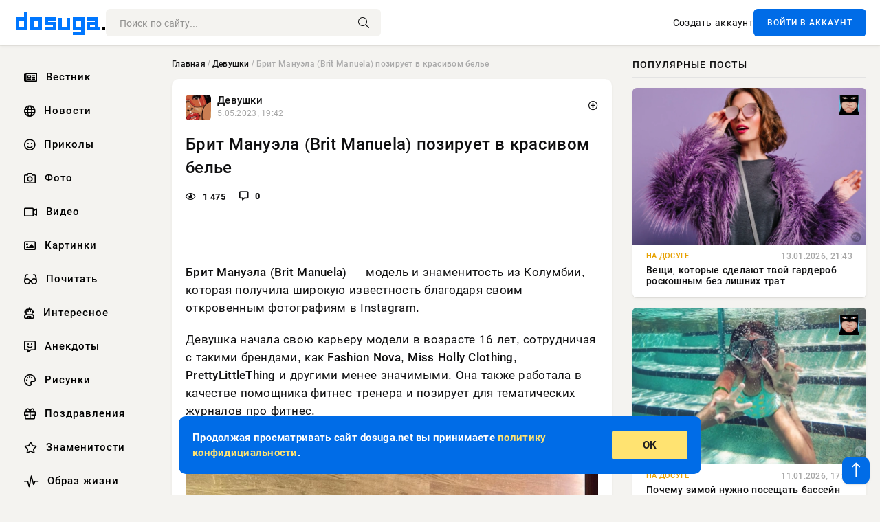

--- FILE ---
content_type: text/html; charset=utf-8
request_url: https://dosuga.net/devushki/51292-brit-manuela.html
body_size: 12330
content:
<!DOCTYPE html>
<html lang="ru">
<head>
      <title>Брит Мануэла (Brit Manuela) позирует в красивом белье</title>
<meta charset="utf-8">
<meta name="description" content="Брит Мануэла (Brit Manuela) — модель и знаменитость из Колумбии, которая получила широкую известность благодаря своим откровенным фотографиям в Instagram. Девушка начала свою карьеру модели в возрасте 16 лет, сотрудничая с такими брендами, как Fashion Nova, Miss Holly Clothing, PrettyLittleThing.">
<meta name="keywords" content="Брит Мануэла, Brit Manuela">
<link rel="canonical" href="https://dosuga.net/devushki/51292-brit-manuela.html">
<link rel="alternate" type="application/rss+xml" title="Dosuga.net — Сайт Хорошего Настроения RSS" href="https://dosuga.net/rss.xml">
<link rel="preconnect" href="https://dosuga.net/" fetchpriority="high">
<meta property="twitter:title" content="Брит Мануэла (Brit Manuela) позирует в красивом белье">
<meta property="twitter:url" content="https://dosuga.net/devushki/51292-brit-manuela.html">
<meta property="twitter:card" content="summary_large_image">
<meta property="twitter:image" content="https://dosuga.net/uploads/posts/2023-05/britnanuela1.webp">
<meta property="twitter:description" content="Брит Мануэла (Brit Manuela) — модель и знаменитость из Колумбии, которая получила широкую известность благодаря своим откровенным фотографиям в Instagram. Девушка начала свою карьеру модели в возрасте 16 лет, сотрудничая с такими брендами, как Fashion Nova, Miss Holly Clothing, PrettyLittleThing и">
<meta property="og:type" content="article">
<meta property="og:site_name" content="Dosuga.net — Сайт Хорошего Настроения">
<meta property="og:title" content="Брит Мануэла (Brit Manuela) позирует в красивом белье">
<meta property="og:url" content="https://dosuga.net/devushki/51292-brit-manuela.html">
<meta property="og:image" content="https://dosuga.net/uploads/posts/2023-05/britnanuela1.webp">
<meta property="og:description" content="Брит Мануэла (Brit Manuela) — модель и знаменитость из Колумбии, которая получила широкую известность благодаря своим откровенным фотографиям в Instagram. Девушка начала свою карьеру модели в возрасте 16 лет, сотрудничая с такими брендами, как Fashion Nova, Miss Holly Clothing, PrettyLittleThing и">

<script src="/engine/classes/min/index.php?g=general&amp;v=bfnqh"></script>
<script src="/engine/classes/min/index.php?f=engine/classes/js/jqueryui.js,engine/classes/js/dle_js.js,engine/classes/fancybox/fancybox.js&amp;v=bfnqh" defer></script>
<script type="application/ld+json">{"@context":"https://schema.org","@graph":[{"@type":"NewsArticle","@context":"https://schema.org/","publisher":{"@type":"Organization","name":"Новости » Dosuga.NET","logo":{"@type":"ImageObject","url":"https://dosuga.net/templates/Default/favicons/favicon-32x32.png"}},"name":"Брит Мануэла (Brit Manuela) позирует в красивом белье","headline":"Брит Мануэла (Brit Manuela) позирует в красивом белье","mainEntityOfPage":{"@type":"WebPage","@id":"https://dosuga.net/devushki/51292-brit-manuela.html"},"datePublished":"2023-05-05T19:42:41+03:00","dateModified":"2023-05-05T19:42:41+03:00","author":{"@type":"Person","name":"dosuga","url":"https://dosuga.net/user/dosuga/"},"image":["https://dosuga.net/uploads/posts/2023-05/britnanuela1.webp","https://dosuga.net/uploads/posts/2023-05/britnanuela2.webp","https://dosuga.net/uploads/posts/2023-05/britnanuela3.webp","https://dosuga.net/uploads/posts/2023-05/britnanuela4.webp","https://dosuga.net/uploads/posts/2023-05/britnanuela5.webp","https://dosuga.net/uploads/posts/2023-05/britnanuela6.webp","https://dosuga.net/uploads/posts/2023-05/britnanuela7.webp","https://dosuga.net/uploads/posts/2023-05/britnanuela8.webp","https://dosuga.net/uploads/posts/2023-05/britnanuela9.webp","https://dosuga.net/uploads/posts/2023-05/compress_20230505_194224_4574.jpg"],"description":"Брит Мануэла (Brit Manuela) — модель и знаменитость из Колумбии, которая получила широкую известность благодаря своим откровенным фотографиям в Instagram. Девушка начала свою карьеру модели в возрасте 16 лет, сотрудничая с такими брендами, как Fashion Nova, Miss Holly Clothing, PrettyLittleThing и"},{"@type":"BreadcrumbList","@context":"https://schema.org/","itemListElement":[{"@type":"ListItem","position":1,"item":{"@id":"https://dosuga.net/","name":"Главная"}},{"@type":"ListItem","position":2,"item":{"@id":"https://dosuga.net/devushki/","name":"Девушки"}},{"@type":"ListItem","position":3,"item":{"@id":"https://dosuga.net/devushki/51292-brit-manuela.html","name":"Брит Мануэла (Brit Manuela) позирует в красивом белье"}}]}]}</script> 
      <meta name="viewport" content="width=device-width, initial-scale=1.0" />
      <meta name="msapplication-TileColor" content="#0077ff">   
      <meta name="theme-color" content="#0077ff"> 
      <link rel="preload" href="/templates/Default/css/common.css" as="style">
      <link rel="preload" href="/templates/Default/css/styles.css" as="style">
      <link rel="preload" href="/templates/Default/css/engine.css" as="style">
      <link rel="preload" href="/templates/Default/css/fontawesome.css" as="style">
      <link rel="preload" href="/templates/Default/webfonts/manrope-400.woff2" as="font" type="font/woff2" crossorigin>
      <link rel="preload" href="/templates/Default/webfonts/manrope-600.woff2" as="font" type="font/woff2" crossorigin>
      <link rel="preload" href="/templates/Default/webfonts/manrope-700.woff2" as="font" type="font/woff2" crossorigin>
      <link rel="preload" href="/templates/Default/webfonts/fa-light-300.woff2" as="font" type="font/woff2" crossorigin>
      <link href="/templates/Default/css/common.css" type="text/css" rel="stylesheet" />
      <link href="/templates/Default/css/styles.css" type="text/css" rel="stylesheet" />
      <link href="/templates/Default/css/engine.css" type="text/css" rel="stylesheet" /> 
      <link href="/templates/Default/css/fontawesome.css" type="text/css" rel="stylesheet" />
      <link rel="icon" href="/templates/Default/favicons/favicon.ico">
      <link rel="apple-touch-icon" sizes="180x180" href="/templates/Default/favicons/apple-touch-icon.png">
      <link rel="icon" type="image/png" sizes="32x32" href="/templates/Default/favicons/favicon-32x32.png">
      <link rel="icon" type="image/png" sizes="16x16" href="/templates/Default/favicons/favicon-16x16.png">
      <link rel="manifest" href="/site.webmanifest">
      <link rel="mask-icon" href="/templates/Default/favicons/safari-pinned-tab.svg" color="#0077ff">
      	<!-- Yandex.RTB -->
	<script>window.yaContextCb=window.yaContextCb||[]</script>
	<script src="https://yandex.ru/ads/system/context.js" async></script>
   </head>
   <body>
      <div class="wrapper">
         <div class="wrapper-container wrapper-main">

            <header class="header d-flex ai-center vw100">
               <a href="/" class="logo" title="Dosuga.net — Сайт Хорошего Настроения"><img src="/templates/Default/dleimages/logo.png" alt="Dosuga.net — Сайт Хорошего Настроения"></a>
               <div class="header__search search-block flex-grow-1">
                  <form id="quicksearch" method="post">
                     <input type="hidden" name="do" value="search">
                     <input type="hidden" name="subaction" value="search">
                     <input class="search-block__input" id="story" name="story" placeholder="Поиск по сайту..." type="text" autocomplete="off">
                     <button class="search-block__btn" type="submit"><span class="fal fa-search"></span></button>
                  </form>
               </div>
               

               
               <a href="/?do=register" class="header__link">Создать аккаунт</a>
               <button class="header__btn-login js-show-login">ВОЙТИ В АККАУНТ</button>
               

               <button class="header__btn-menu d-none js-show-mobile-menu"><span class="fal fa-bars"></span></button>
            </header>

            <div class="content">
               <div class="cols">

                  <!-- MENU START -->
                     <aside class="col-side">
                        <ul class="side-nav js-this-in-mobile-menu">   
                           <li><a href="/vestnik/"><i class="far fa-newspaper"></i> Вестник</a></li>
                           <li><a href="/news/"><i class="far fa-globe"></i> Новости</a></li>
                           <li><a href="/prikol/"><i class="far fa-smile"></i> Приколы</a></li>
                           <li><a href="/foto/"><i class="far fa-camera"></i> Фото</a></li>   
                           <li><a href="/video/"><i class="far fa-video"></i> Видео</a></li>  
                           <li><a href="/kartinki/"><i class="far fa-image"></i> Картинки</a></li>
                           <li><a href="/pochitat/"><i class="far fa-glasses-alt"></i> Почитать</a></li>                             
                           <li><a href="/interesnoe/"><i class="far fa-user-robot"></i> Интересное</a></li> 
                           <li><a href="/anekdoty/"><i class="far fa-comment-alt-smile"></i> Анекдоты</a></li>    
                           <li><a href="/risunki/"><i class="far fa-palette"></i> Рисунки</a></li> 
                           <li><a href="/pozdrav/"><i class="far fa-gift"></i> Поздравления</a></li>    
                           <li><a href="/znamenitosti/"><i class="far fa-star"></i> Знаменитости</a></li>   
                           <li><a href="/obraz-zhizni/"><i class="far fa-heart-rate"></i> Образ жизни</a></li>                          
                           <li><a href="/devushki/"><i class="far fa-venus"></i> Девушки</a></li> 
                           <li><a itemprop="url" href="/index.php?do=lastcomments"><i class="far fa-comment"></i> Эфир</a></li>   
                        </ul> 
                     </aside>
                  <!-- MENU END -->
                  
                  <main class="col-main">
                    
                         
                        <div class="speedbar"><div class="over"><a href="https://dosuga.net/">Главная</a> / <a href="https://dosuga.net/devushki/">Девушки</a> / Брит Мануэла (Brit Manuela) позирует в красивом белье</div></div>
                        

                     <div class="content-block d-grid" id="content-block">
                        

                        
                        <div class="short">
	<div class="info-block">
	   <div class="info-body">
		  <a href="https://dosuga.net/devushki/" class="info-img" title="Девушки"><img src="/uploads/icons/1663799617.webp" alt="Девушки"></a>
		  <div class="info-title"><a href="https://dosuga.net/devushki/" class="author_name">Девушки</a></div>
		  <div class="info-meta">
			 <time datetime="5.05.2023, 19:42" class="ago" title="5.05.2023, 19:42">5.05.2023, 19:42</time>
			 
		  </div>
	   </div>
        <div class="dosuga-post-head-mark">    
            <a href="#" class="js-show-login" title="Сохранить"><i class="far fa-plus-circle"></i></a>
                    
		</div> 
	</div>
	<div class="yz_short_body">
	   <h1 class="dn-short-t">Брит Мануэла (Brit Manuela) позирует в красивом белье</h1>
	   <div class="content_top_met">
	   	  <div class="f_eye"><i class="far fa-eye"></i> 1 475</div>
		  <a id="dle-comm-link" href="#comment">
			 <div class="f_link"><i class="far fa-comment-alt"></i> 0</div>
		  </a>
		  <div class="f_info">
		  </div>
	   </div>
	   <div class="page__text full-text clearfix">
	   	  <div style="margin-bottom: 20px">
		 	 <!-- Yandex.RTB R-A-3039656-1 -->
<div id="yandex_rtb_R-A-3039656-1"></div>
<script>
window.yaContextCb.push(()=>{
	Ya.Context.AdvManager.render({
		"blockId": "R-A-3039656-1",
		"renderTo": "yandex_rtb_R-A-3039656-1"
	})
})
</script>
<br />
<!-- Yandex.RTB R-A-3039656-2 -->
<div id="yandex_rtb_R-A-3039656-2"></div>
<script>
window.yaContextCb.push(()=>{
	Ya.Context.AdvManager.render({
		"blockId": "R-A-3039656-2",
		"renderTo": "yandex_rtb_R-A-3039656-2"
	})
})
</script>
<br />
<!-- Yandex.RTB R-A-3039656-3 -->
<div id="yandex_rtb_R-A-3039656-3"></div>
<script>
window.yaContextCb.push(()=>{
	Ya.Context.AdvManager.render({
		"blockId": "R-A-3039656-3",
		"renderTo": "yandex_rtb_R-A-3039656-3"
	})
})
</script>
		  </div>
		  <p><b>Брит Мануэла (Brit Manuela)</b> — модель и знаменитость из Колумбии, которая получила широкую известность благодаря своим откровенным фотографиям в Instagram. </p><p>Девушка начала свою карьеру модели в возрасте 16 лет, сотрудничая с такими брендами, как <b>Fashion Nova, Miss Holly Clothing, PrettyLittleThing</b> и другими менее значимыми. Она также работала в качестве помощника фитнес-тренера и позирует для тематических журналов про фитнес.</p><p><a class="highslide" href="https://dosuga.net/uploads/posts/2023-05/britnanuela1.webp" target="_blank"><img src="/uploads/posts/2023-05/medium/britnanuela1.webp" alt="Брит Мануэла (Brit Manuela)" class="fr-dib"></a></p><p><a class="highslide" href="https://dosuga.net/uploads/posts/2023-05/britnanuela2.webp" target="_blank"><img src="/uploads/posts/2023-05/medium/britnanuela2.webp" alt="Брит Мануэла (Brit Manuela)" class="fr-dib"></a></p><p><a class="highslide" href="https://dosuga.net/uploads/posts/2023-05/britnanuela3.webp" target="_blank"><img src="/uploads/posts/2023-05/medium/britnanuela3.webp" alt="Брит Мануэла (Brit Manuela)" class="fr-dib"></a></p><p><a class="highslide" href="https://dosuga.net/uploads/posts/2023-05/britnanuela4.webp" target="_blank"><img src="/uploads/posts/2023-05/medium/britnanuela4.webp" alt="Брит Мануэла (Brit Manuela)" class="fr-dib"></a></p><p><a class="highslide" href="https://dosuga.net/uploads/posts/2023-05/britnanuela5.webp" target="_blank"><img src="/uploads/posts/2023-05/medium/britnanuela5.webp" alt="Брит Мануэла (Brit Manuela)" class="fr-dib"></a></p><p><a class="highslide" href="https://dosuga.net/uploads/posts/2023-05/britnanuela6.webp" target="_blank"><img src="/uploads/posts/2023-05/medium/britnanuela6.webp" alt="Брит Мануэла (Brit Manuela)" class="fr-dib"></a></p><p><a class="highslide" href="https://dosuga.net/uploads/posts/2023-05/britnanuela7.webp" target="_blank"><img src="/uploads/posts/2023-05/medium/britnanuela7.webp" alt="Брит Мануэла (Brit Manuela)" class="fr-dib"></a></p><p><a class="highslide" href="https://dosuga.net/uploads/posts/2023-05/britnanuela8.webp" target="_blank"><img src="/uploads/posts/2023-05/medium/britnanuela8.webp" alt="Брит Мануэла (Brit Manuela)" class="fr-dib"></a></p><p><a class="highslide" href="https://dosuga.net/uploads/posts/2023-05/britnanuela9.webp" target="_blank"><img src="/uploads/posts/2023-05/medium/britnanuela9.webp" alt="Брит Мануэла (Brit Manuela)" class="fr-dib"></a></p><p>Ну как вам?</p>
		  <div style="margin-top: 20px">
		  	<!-- Yandex.RTB R-A-3039656-7 -->
<div id="yandex_rtb_R-A-3039656-7"></div>
<script>
window.yaContextCb.push(()=>{
	Ya.Context.AdvManager.render({
		"blockId": "R-A-3039656-7",
		"renderTo": "yandex_rtb_R-A-3039656-7"
	})
})
</script>
<br />
<!-- Yandex.RTB R-A-3039656-8 -->
<div id="yandex_rtb_R-A-3039656-8"></div>
<script>
window.yaContextCb.push(()=>{
	Ya.Context.AdvManager.render({
		"blockId": "R-A-3039656-8",
		"renderTo": "yandex_rtb_R-A-3039656-8"
	})
})
</script>
<br />
<!-- Yandex.RTB R-A-3039656-9 -->
<div id="yandex_rtb_R-A-3039656-9"></div>
<script>
window.yaContextCb.push(()=>{
	Ya.Context.AdvManager.render({
		"blockId": "R-A-3039656-9",
		"renderTo": "yandex_rtb_R-A-3039656-9"
	})
})
</script>
		  </div>
	   </div>
	</div>
	<div class="page__tags d-flex">
	   
	</div>
	<div class="content_like">
	   <div class="df_like">
		  <a href="#" onclick="doRate('plus', '51292'); return false;" >
		  <i title="Мне нравится" class="far fa-thumbs-up"></i> <span><span data-likes-id="51292">0</span></span>
		  </a>
	   </div>
	   <div class="df_dlike">
		  <a href="#" onclick="doRate('minus', '51292'); return false;" >
		  <i title="Мне не нравится" class="far fa-thumbs-down"></i> <span><span data-dislikes-id="51292">2</span></span>
		  </a>
	   </div>
	</div>
	<div class="content_footer">
	   <script src="https://yastatic.net/share2/share.js"></script>
	   <div class="ya-share2" data-curtain data-shape="round" data-color-scheme="whiteblack" data-services="vkontakte,odnoklassniki,telegram,whatsapp"></div>
	   <div class="f_info">
		  <a href="javascript:AddComplaint('51292', 'news')"> 
		  <div class="more_jaloba">
			 <svg fill="none" width="15" height="15" stroke="currentColor" stroke-width="1.5" viewBox="0 0 24 24" xmlns="http://www.w3.org/2000/svg" aria-hidden="true">
				<path stroke-linecap="round" stroke-linejoin="round" d="M12 9v3.75m9-.75a9 9 0 11-18 0 9 9 0 0118 0zm-9 3.75h.008v.008H12v-.008z"></path>
			 </svg>
			 ЖАЛОБА
		  </div>
		  </a>
	   </div>
	</div>
 </div>
 <div class="page__comments sect__header">
	<div class="page__comments-header">
		<div class="page__comments-title">0 комментариев</div>
		<div class="page__comments-info">
			<span class="fal fa-exclamation-circle"></span>
			Обсудим?
		</div>
	
	</div>
	<form  method="post" name="dle-comments-form" id="dle-comments-form" ><div class="form ac-form ignore-select">
	<div id="addcomment" class="addcomment">
	   
	   <div class="form-group combo">
		  <div class="combo_field"><input placeholder="Ваше имя" type="text" name="name" id="name" class="wide" required></div>
		  <div class="combo_field"><input placeholder="Ваш e-mail" type="email" name="mail" id="mail" class="wide"></div>
	   </div>
	   
	   <div id="comment-editor">
		  <div class="ac-form__editor">
			 <div class="bb-editor">
				<textarea name="comments" id="comments" cols="70" rows="10"></textarea>
			 </div>
		  </div>
		  
	   </div>
	   
	   
	   <div class="form_submit">
		  
		  <div class="c-captcha">
			 <a onclick="reload(); return false;" title="Кликните на изображение чтобы обновить код, если он неразборчив" href="#"><span id="dle-captcha"><img src="/engine/modules/antibot/antibot.php" alt="Кликните на изображение чтобы обновить код, если он неразборчив" width="160" height="80"></span></a>
			 <input placeholder="Повторите код" title="Введите код указанный на картинке" type="text" name="sec_code" id="sec_code" required>
		  </div>
		  
		  <div class="ac-form__bottom d-flex">
			 <button class="btn btn-big" type="submit" name="submit" title="Отправить комментарий">Отправить</button>
		  </div>
	   </div>
	</div>
 </div>

 <script>
	function ShowCommentsUploader() {

if ($("#hidden-image-uploader").css("display") == "none") { 

	$("#hidden-image-uploader").show('blind',{}, 250, function(){
		$('#comments-image-uploader').plupload('refresh');
	});

} else {

	$("#hidden-image-uploader").hide('blind',{}, 250 );

}

return false;
};
 </script>
		<input type="hidden" name="subaction" value="addcomment">
		<input type="hidden" name="post_id" id="post_id" value="51292"><input type="hidden" name="user_hash" value="48ded4d5bf31078fbc523a58a49bc6f768cb5293"></form>
	
<div id="dle-ajax-comments"></div>

 </div>
 <section class="sect">
	<div class="sect__header sect__title" style="font-weight: 500; font-size: 24px;">Смотрите также:</div>
	<div class="sect__content d-grid">
	   <div class="popular grid-item">
   <div class="popular__img img-responsive">
      <img loading="lazy" src="/uploads/posts/2023-05/1683400311_poster.jpg" alt="Розмарин де Кок (Roosmarijn de Kok) во всей красе">
      <div class="item__category pi-center"><img src="/uploads/icons/1663799617.webp"></div> 
   </div>
   <div class="meta_block">
      <div class="meta_block_cat">Девушки</div>
      <time class="meta_block_date" datetime="6.05.2023, 22:11">6.05.2023, 22:11</time>   
   </div>
   <div class="popular__desc">
      <a class="popular__title expand-link" href="https://dosuga.net/devushki/51268-rozmarin-de-kok-na-foto-iz-instagram.html">Розмарин де Кок (Roosmarijn de Kok) во всей красе</a>
   </div>
 </div><div class="popular grid-item">
   <div class="popular__img img-responsive">
      <img loading="lazy" src="/uploads/posts/2022-07/1658828735_dosuga.jpg" alt="Новые стринги со стразами бренда Fashion Nova">
      <div class="item__category pi-center"><img src="/uploads/icons/1663799617.webp"></div> 
   </div>
   <div class="meta_block">
      <div class="meta_block_cat">Вестник</div>
      <time class="meta_block_date" datetime="27.07.2022, 00:18">27.07.2022, 00:18</time>   
   </div>
   <div class="popular__desc">
      <a class="popular__title expand-link" href="https://dosuga.net/vestnik/48948-novye-stringi-so-strazami-brenda-fashion-nova.html">Новые стринги со стразами бренда Fashion Nova</a>
   </div>
 </div><div class="popular grid-item">
   <div class="popular__img img-responsive">
      <img loading="lazy" src="/uploads/posts/2022-06/compress_20220628_034328_8424.jpg" alt="Фото красивых и изящных Девушек в шикарном, нижнем Белье">
      <div class="item__category pi-center"><img src="/uploads/icons/1663799617.webp"></div> 
   </div>
   <div class="meta_block">
      <div class="meta_block_cat">Девушки</div>
      <time class="meta_block_date" datetime="28.06.2022, 03:44">28.06.2022, 03:44</time>   
   </div>
   <div class="popular__desc">
      <a class="popular__title expand-link" href="https://dosuga.net/devushki/48790-krasivye-devushki-v-nizhnem-bele.html">Фото красивых и изящных Девушек в шикарном, нижнем Белье</a>
   </div>
 </div><div class="popular grid-item">
   <div class="popular__img img-responsive">
      <img loading="lazy" src="/uploads/posts/2022-12/compress_20221210_100106_6965.jpg" alt="Спортивные девушки фитоняшки">
      <div class="item__category pi-center"><img src="/uploads/icons/1663799617.webp"></div> 
   </div>
   <div class="meta_block">
      <div class="meta_block_cat">Девушки</div>
      <time class="meta_block_date" datetime="10.12.2022, 10:01">10.12.2022, 10:01</time>   
   </div>
   <div class="popular__desc">
      <a class="popular__title expand-link" href="https://dosuga.net/devushki/50506-sportivnye-devushki-fitonjashki.html">Спортивные девушки фитоняшки</a>
   </div>
 </div><div class="popular grid-item">
   <div class="popular__img img-responsive">
      <img loading="lazy" src="/uploads/posts/2022-06/compress_20220626_125137_7971.jpg" alt="Фото где красивые девушки с большой грудью изящно позируют">
      <div class="item__category pi-center"><img src="/uploads/icons/1663799617.webp"></div> 
   </div>
   <div class="meta_block">
      <div class="meta_block_cat">Девушки</div>
      <time class="meta_block_date" datetime="26.06.2022, 12:52">26.06.2022, 12:52</time>   
   </div>
   <div class="popular__desc">
      <a class="popular__title expand-link" href="https://dosuga.net/devushki/48784-foto-gde-krasivye-devushki-s-bolshoj-grudju-izjaschno-pozirujut.html">Фото где красивые девушки с большой грудью изящно позируют</a>
   </div>
 </div><div class="popular grid-item">
   <div class="popular__img img-responsive">
      <img loading="lazy" src="/uploads/posts/2022-10/1666983726_dosuga.jpg" alt="Миа Сэнд (Mia Sand) - 83 горячих снимка Модели из Дании">
      <div class="item__category pi-center"><img src="/uploads/icons/1663799617.webp"></div> 
   </div>
   <div class="meta_block">
      <div class="meta_block_cat">Девушки</div>
      <time class="meta_block_date" datetime="30.10.2022, 00:00">30.10.2022, 00:00</time>   
   </div>
   <div class="popular__desc">
      <a class="popular__title expand-link" href="https://dosuga.net/devushki/49720-mia-sjend.html">Миа Сэнд (Mia Sand) - 83 горячих снимка Модели из Дании</a>
   </div>
 </div><div class="popular grid-item">
   <div class="popular__img img-responsive">
      <img loading="lazy" src="/uploads/posts/2023-07/post.jpg" alt="Любовь Томская — Горячие фото фитнес Модели">
      <div class="item__category pi-center"><img src="/uploads/icons/1663799617.webp"></div> 
   </div>
   <div class="meta_block">
      <div class="meta_block_cat">Девушки</div>
      <time class="meta_block_date" datetime="2.07.2023, 13:48">2.07.2023, 13:48</time>   
   </div>
   <div class="popular__desc">
      <a class="popular__title expand-link" href="https://dosuga.net/devushki/51470-ljubov-tomskaja.html">Любовь Томская — Горячие фото фитнес Модели</a>
   </div>
 </div><div class="popular grid-item">
   <div class="popular__img img-responsive">
      <img loading="lazy" src="/uploads/posts/2022-10/medium/jarkie-i-nepovtorimye-supermodeli-70-h-godov-togda-i-sejchas-2.png" alt="Яркие и неповторимые супермодели 70-х годов - Тогда и Сейчас">
      <div class="item__category pi-center"><img src="/uploads/icons/1663799617.webp"></div> 
   </div>
   <div class="meta_block">
      <div class="meta_block_cat">Знаменитости</div>
      <time class="meta_block_date" datetime="4.10.2022, 03:16">4.10.2022, 03:16</time>   
   </div>
   <div class="popular__desc">
      <a class="popular__title expand-link" href="https://dosuga.net/znamenitosti/49458-jarkie-i-nepovtorimye-supermodeli-70-h-godov-togda-i-sejchas.html">Яркие и неповторимые супермодели 70-х годов - Тогда и Сейчас</a>
   </div>
 </div><div class="popular grid-item">
   <div class="popular__img img-responsive">
      <img loading="lazy" src="/uploads/posts/2023-01/1673354994_dosuga-net.jpg" alt="Николь Букер (Nicole Booker) - Красивые фото Модели">
      <div class="item__category pi-center"><img src="/uploads/icons/1663799617.webp"></div> 
   </div>
   <div class="meta_block">
      <div class="meta_block_cat">Девушки</div>
      <time class="meta_block_date" datetime="10.01.2023, 15:49">10.01.2023, 15:49</time>   
   </div>
   <div class="popular__desc">
      <a class="popular__title expand-link" href="https://dosuga.net/devushki/50952-nicole-booker.html">Николь Букер (Nicole Booker) - Красивые фото Модели</a>
   </div>
 </div><div class="popular grid-item">
   <div class="popular__img img-responsive">
      <img loading="lazy" src="/uploads/posts/2022-10/1667231329_dosuga.jpg" alt="Привлекательные девушки в сексуальном белье">
      <div class="item__category pi-center"><img src="/uploads/icons/1663799617.webp"></div> 
   </div>
   <div class="meta_block">
      <div class="meta_block_cat">Девушки</div>
      <time class="meta_block_date" datetime="1.11.2022, 00:00">1.11.2022, 00:00</time>   
   </div>
   <div class="popular__desc">
      <a class="popular__title expand-link" href="https://dosuga.net/devushki/50097-privlekatelnye-devushki-v-seksualnom-bele.html">Привлекательные девушки в сексуальном белье</a>
   </div>
 </div><div class="popular grid-item">
   <div class="popular__img img-responsive">
      <img loading="lazy" src="/uploads/posts/2023-07/1689784487_post.jpg" alt="Секси девушки в красивом нижнем белье">
      <div class="item__category pi-center"><img src="/uploads/icons/1663799617.webp"></div> 
   </div>
   <div class="meta_block">
      <div class="meta_block_cat">Девушки</div>
      <time class="meta_block_date" datetime="20.07.2023, 00:00">20.07.2023, 00:00</time>   
   </div>
   <div class="popular__desc">
      <a class="popular__title expand-link" href="https://dosuga.net/devushki/51586-seksi-devushki-v-krasivom-nizhnem-bele.html">Секси девушки в красивом нижнем белье</a>
   </div>
 </div><div class="popular grid-item">
   <div class="popular__img img-responsive">
      <img loading="lazy" src="/uploads/posts/2023-02/1676668051_dosuga.jpg" alt="Субботние красавицы в нижнем белье">
      <div class="item__category pi-center"><img src="/uploads/icons/1663799617.webp"></div> 
   </div>
   <div class="meta_block">
      <div class="meta_block_cat">Девушки</div>
      <time class="meta_block_date" datetime="18.02.2023, 00:07">18.02.2023, 00:07</time>   
   </div>
   <div class="popular__desc">
      <a class="popular__title expand-link" href="https://dosuga.net/devushki/43496-subbotnie-krasavicy-v-nizhnem-bele.html">Субботние красавицы в нижнем белье</a>
   </div>
 </div><div class="popular grid-item">
   <div class="popular__img img-responsive">
      <img loading="lazy" src="/uploads/posts/2022-12/medium/sara-hauchens-sarah-houchens-sliv-gorjachih-foto-fitnes-modeli-28.jpg" alt="Сара Хаученс (Sarah Houchens) - слив горячих фото фитнес-модели">
      <div class="item__category pi-center"><img src="/uploads/icons/1663799617.webp"></div> 
   </div>
   <div class="meta_block">
      <div class="meta_block_cat">Девушки</div>
      <time class="meta_block_date" datetime="22.12.2022, 00:56">22.12.2022, 00:56</time>   
   </div>
   <div class="popular__desc">
      <a class="popular__title expand-link" href="https://dosuga.net/devushki/50721-sara-hauchens-sarah-houchens-sliv-gorjachih-foto-fitnes-modeli.html">Сара Хаученс (Sarah Houchens) - слив горячих фото фитнес-модели</a>
   </div>
 </div><div class="popular grid-item">
   <div class="popular__img img-responsive">
      <img loading="lazy" src="/uploads/posts/2022-12/medium/helmut-shtrebl-samyj-suhoj-bodibilder-v-mire-1.jpg" alt="Хельмут Штребль – самый сухой бодибилдер в мире">
      <div class="item__category pi-center"><img src="/uploads/icons/1663799617.webp"></div> 
   </div>
   <div class="meta_block">
      <div class="meta_block_cat">Фото</div>
      <time class="meta_block_date" datetime="16.12.2022, 00:13">16.12.2022, 00:13</time>   
   </div>
   <div class="popular__desc">
      <a class="popular__title expand-link" href="https://dosuga.net/foto/50588-helmut-shtrebl-samyj-suhoj-bodibilder-v-mire.html">Хельмут Штребль – самый сухой бодибилдер в мире</a>
   </div>
 </div><div class="popular grid-item">
   <div class="popular__img img-responsive">
      <img loading="lazy" src="/uploads/posts/2023-05/compress_20230526_184017_7663.jpg" alt="Карручи Трэн (Karrueche Tran) в просвечивающем платье в Беверли-Хиллз">
      <div class="item__category pi-center"><img src="/uploads/icons/1663799617.webp"></div> 
   </div>
   <div class="meta_block">
      <div class="meta_block_cat">Девушки</div>
      <time class="meta_block_date" datetime="26.05.2023, 18:40">26.05.2023, 18:40</time>   
   </div>
   <div class="popular__desc">
      <a class="popular__title expand-link" href="https://dosuga.net/devushki/51386-karruchi-trjen.html">Карручи Трэн (Karrueche Tran) в просвечивающем платье в Беверли-Хиллз</a>
   </div>
 </div><div class="popular grid-item">
   <div class="popular__img img-responsive">
      <img loading="lazy" src="/uploads/posts/2022-05/1652501174_1.jpg" alt="Симпатичные девушки в красивом белье (25 фото)">
      <div class="item__category pi-center"><img src="/uploads/icons/1663799617.webp"></div> 
   </div>
   <div class="meta_block">
      <div class="meta_block_cat">Девушки</div>
      <time class="meta_block_date" datetime="15.05.2022, 00:00">15.05.2022, 00:00</time>   
   </div>
   <div class="popular__desc">
      <a class="popular__title expand-link" href="https://dosuga.net/devushki/48388-simpatichnye-devushki-v-krasivom-bele-25-foto.html">Симпатичные девушки в красивом белье (25 фото)</a>
   </div>
 </div><div class="popular grid-item">
   <div class="popular__img img-responsive">
      <img loading="lazy" src="/uploads/posts/2023-06/1688021439_post.jpg" alt="Дженна Ортега (Jenna Ortega) — Самые горячие фото Девушки">
      <div class="item__category pi-center"><img src="/uploads/icons/1663799617.webp"></div> 
   </div>
   <div class="meta_block">
      <div class="meta_block_cat">Знаменитости</div>
      <time class="meta_block_date" datetime="29.06.2023, 09:50">29.06.2023, 09:50</time>   
   </div>
   <div class="popular__desc">
      <a class="popular__title expand-link" href="https://dosuga.net/znamenitosti/51425-dzhenna-ortega.html">Дженна Ортега (Jenna Ortega) — Самые горячие фото Девушки</a>
   </div>
 </div><div class="popular grid-item">
   <div class="popular__img img-responsive">
      <img loading="lazy" src="/uploads/posts/2023-07/1689293742_post.jpg" alt="Катя Кириенко — Самые горячие фото Модели">
      <div class="item__category pi-center"><img src="/uploads/icons/1663799617.webp"></div> 
   </div>
   <div class="meta_block">
      <div class="meta_block_cat">Девушки</div>
      <time class="meta_block_date" datetime="14.07.2023, 03:16">14.07.2023, 03:16</time>   
   </div>
   <div class="popular__desc">
      <a class="popular__title expand-link" href="https://dosuga.net/devushki/51577-katja-kirienko.html">Катя Кириенко — Самые горячие фото Модели</a>
   </div>
 </div><div class="popular grid-item">
   <div class="popular__img img-responsive">
      <img loading="lazy" src="/uploads/posts/2023-05/1685113920_poster-dosuga.jpg" alt="Латиша Джонс (Latiesha Jones) — OnlyFans модель зарабатывает на Слюне">
      <div class="item__category pi-center"><img src="/uploads/icons/1663799617.webp"></div> 
   </div>
   <div class="meta_block">
      <div class="meta_block_cat">Вестник</div>
      <time class="meta_block_date" datetime="26.05.2023, 18:14">26.05.2023, 18:14</time>   
   </div>
   <div class="popular__desc">
      <a class="popular__title expand-link" href="https://dosuga.net/vestnik/51387-latisha-dzhons.html">Латиша Джонс (Latiesha Jones) — OnlyFans модель зарабатывает на Слюне</a>
   </div>
 </div><div class="popular grid-item">
   <div class="popular__img img-responsive">
      <img loading="lazy" src="/uploads/posts/2022-12/1672166665_dosuga-4.jpg" alt="Катя Элиза Генри (Katya Elise Henry) - горячие фото беременной модели">
      <div class="item__category pi-center"><img src="/uploads/icons/1663799617.webp"></div> 
   </div>
   <div class="meta_block">
      <div class="meta_block_cat">Девушки</div>
      <time class="meta_block_date" datetime="28.12.2022, 00:05">28.12.2022, 00:05</time>   
   </div>
   <div class="popular__desc">
      <a class="popular__title expand-link" href="https://dosuga.net/devushki/50814-katja-jeliza-genri.html">Катя Элиза Генри (Katya Elise Henry) - горячие фото беременной модели</a>
   </div>
 </div>
	</div>
 </section>

                        

                     </div>
                  </main>

                  <aside class="col-side">

                     <div class="side-block">
                        <div class="side-block__title">Популярные посты</div>
                        <div class="side-block__content">
                        <div class="popular grid-item">
   <div class="popular__img img-responsive">
      <img loading="lazy" src="/uploads/posts/2026-01/medium/1768332610-1veshhi-kotorye-sdelajut-tvoj-garderob-roskoshnym-bez-lishnih-trat-ec06217.webp" alt="Вещи, которые сделают твой гардероб роскошным без лишних трат">
      <div class="item__category pi-center"><img src="/uploads/icons/1658212922_dn.webp"></div> 
   </div>
   <div class="meta_block">
      <div class="meta_block_cat">На Досуге</div>
      <time class="meta_block_date" datetime="13.01.2026, 21:43">13.01.2026, 21:43</time>   
   </div>
   <div class="popular__desc">
      <a class="popular__title expand-link" href="https://dosuga.net/dosug/100899-veschi-kotorye-sdelajut-tvoj-garderob-roskoshnym-bez-lishnih-trat.html">Вещи, которые сделают твой гардероб роскошным без лишних трат</a>
   </div>
 </div><div class="popular grid-item">
   <div class="popular__img img-responsive">
      <img loading="lazy" src="/uploads/posts/2026-01/medium/1768147273-1pochemu-zimoj-nuzhno-poseshhat-bassejn-6f8897b.webp" alt="Почему зимой нужно посещать бассейн">
      <div class="item__category pi-center"><img src="/uploads/icons/1658212922_dn.webp"></div> 
   </div>
   <div class="meta_block">
      <div class="meta_block_cat">На Досуге</div>
      <time class="meta_block_date" datetime="11.01.2026, 17:49">11.01.2026, 17:49</time>   
   </div>
   <div class="popular__desc">
      <a class="popular__title expand-link" href="https://dosuga.net/dosug/100895-pochemu-zimoj-nuzhno-poseschat-bassejn.html">Почему зимой нужно посещать бассейн</a>
   </div>
 </div><div class="popular grid-item">
   <div class="popular__img img-responsive">
      <img loading="lazy" src="/uploads/posts/2026-01/medium/1768147218-1zhenshhiny-kotorye-dokazali-chto-serebro-v-volosah-eto-roskosh-eb3f867.webp" alt="Женщины, которые доказали, что серебро в волосах — это роскошь">
      <div class="item__category pi-center"><img src="/uploads/icons/1658212922_dn.webp"></div> 
   </div>
   <div class="meta_block">
      <div class="meta_block_cat">На Досуге</div>
      <time class="meta_block_date" datetime="11.01.2026, 17:59">11.01.2026, 17:59</time>   
   </div>
   <div class="popular__desc">
      <a class="popular__title expand-link" href="https://dosuga.net/dosug/100893-zhenschiny-kotorye-dokazali-chto-serebro-v-volosah-jeto-roskosh.html">Женщины, которые доказали, что серебро в волосах — это роскошь</a>
   </div>
 </div><div class="popular grid-item">
   <div class="popular__img img-responsive">
      <img loading="lazy" src="/uploads/posts/2026-01/medium/1768332639-1kak-pomoch-kozhe-posle-prazdnikov-ba5ce0b.webp" alt="Как помочь коже после праздников">
      <div class="item__category pi-center"><img src="/uploads/icons/1658212922_dn.webp"></div> 
   </div>
   <div class="meta_block">
      <div class="meta_block_cat">На Досуге</div>
      <time class="meta_block_date" datetime="13.01.2026, 20:58">13.01.2026, 20:58</time>   
   </div>
   <div class="popular__desc">
      <a class="popular__title expand-link" href="https://dosuga.net/dosug/100900-kak-pomoch-kozhe-posle-prazdnikov.html">Как помочь коже после праздников</a>
   </div>
 </div>                           
                        </div>
                     </div>
                     <div class="side-block">
                        <div class="side-block__title">Выбор редакции</div>
                        <div class="side-block__content">
                        <div class="int d-flex ai-center">
    <div class="int__img img-fit-cover">
       <img loading="lazy" src="/uploads/posts/2026-01/medium/1768147267-1procedury-kotorye-dejstvitelno-pomogajut-borotsja-s-postakne-18d9c1e.webp" alt="Процедуры, которые действительно помогают бороться с постакне">
    </div>
    <div class="int__desc flex-grow-1">
       <a class="int__title expand-link" href="https://dosuga.net/dosug/100894-procedury-kotorye-dejstvitelno-pomogajut-borotsja-s-postakne.html">
          <div class="line-clamp">Процедуры, которые действительно помогают бороться с постакне</div>
       </a>
    </div>
 </div><div class="int d-flex ai-center">
    <div class="int__img img-fit-cover">
       <img loading="lazy" src="/uploads/posts/2026-01/medium/1768237247-1samyj-modnyj-dizajn-zimnego-manikjura-6573f04.webp" alt="Самый модный дизайн зимнего маникюра">
    </div>
    <div class="int__desc flex-grow-1">
       <a class="int__title expand-link" href="https://dosuga.net/dosug/100897-samyj-modnyj-dizajn-zimnego-manikjura.html">
          <div class="line-clamp">Самый модный дизайн зимнего маникюра</div>
       </a>
    </div>
 </div><div class="int d-flex ai-center">
    <div class="int__img img-fit-cover">
       <img loading="lazy" src="/uploads/posts/2026-01/medium/1768237230-1glavnye-aksessuary-zimy-2026-1dae568.webp" alt="Главные аксессуары зимы 2026">
    </div>
    <div class="int__desc flex-grow-1">
       <a class="int__title expand-link" href="https://dosuga.net/dosug/100896-glavnye-aksessuary-zimy-2026.html">
          <div class="line-clamp">Главные аксессуары зимы 2026</div>
       </a>
    </div>
 </div><div class="int d-flex ai-center">
    <div class="int__img img-fit-cover">
       <img loading="lazy" src="/uploads/posts/2026-01/medium/1768332646-1kogda-stoit-proverit-gormony-23f6dd3.webp" alt="Когда стоит проверить гормоны">
    </div>
    <div class="int__desc flex-grow-1">
       <a class="int__title expand-link" href="https://dosuga.net/dosug/100901-kogda-stoit-proverit-gormony.html">
          <div class="line-clamp">Когда стоит проверить гормоны</div>
       </a>
    </div>
 </div>  
                        </div>
                     </div>
                     

                     <!--1b96a6e6--><!--1b96a6e6--><!--91f0a04f--><!--91f0a04f-->

                     <div class="side-block side-block--sticky hm">
                                                        <!-- Yandex.RTB R-A-3039656-12 -->
                                <div id="yandex_rtb_R-A-3039656-12"></div>
                                <script>window.yaContextCb.push(()=>{
                                    Ya.Context.AdvManager.render({
                                        "blockId": "R-A-3039656-12",
                                        "renderTo": "yandex_rtb_R-A-3039656-12"
                                    })
                                })
                                </script>
                     </div>

                  </aside>

               </div>
               <!-- END COLS -->
            </div>

         <!-- FOOTER START -->
         <footer class="footer d-flex ai-center vw100">
            <div class="footer__copyright">
               <a href="/about.html ">О проекте</a>
               <a href="/disclamer.html">Авторские права</a>
               <a href="/privacypolicy.html">Политика конфиденциальности</a>
               <a href="/index.php?do=feedback">Контакты</a> 
               <a href="/reklama.html">Реклама (стала дешевле) 👈</a> 
            </div>
            <div class="footer__text icon-at-left" style="line-height: 20px;">
               Использование любых материалов, размещённых на сайте, разрешается при условии активной ссылки на наш сайт.
               При копировании материалов для интернет-изданий – обязательна прямая открытая для поисковых систем гиперссылка. Ссылка должна быть размещена в независимости от полного либо частичного использования материалов. Гиперссылка (для интернет- изданий) – должна быть размещена в подзаголовке или в первом абзаце материала.
               Все материалы, содержащиеся на веб-сайте dosuga.net, защищены законом об авторском праве. Фотографии и прочие материалы являются собственностью их авторов и представлены исключительно для некоммерческого использования и ознакомления , если не указано иное. Несанкционированное использование таких материалов может нарушать закон об авторском праве, торговой марке и другие законы.
               <br />
               <p class="copyright mb-0" style="margin-top: 20px;">Copyright &copy; 2000 - 2026, Dosuga.net — Сайт Хорошего Настроения. Все права защищены.</p>
               <div class="adult_foot">18+</div>
            </div>
         </footer>
         <!-- FOOTER END -->

         </div>
         <!-- END WRAPPER-MAIN -->
      </div>
      <!-- END WRAPPER -->
      
      <script>
<!--
var dle_root       = '/';
var dle_admin      = '';
var dle_login_hash = '48ded4d5bf31078fbc523a58a49bc6f768cb5293';
var dle_group      = 5;
var dle_link_type  = 1;
var dle_skin       = 'Default';
var dle_wysiwyg    = 0;
var dle_min_search = '2';
var dle_act_lang   = ["Подтвердить", "Отмена", "Вставить", "Отмена", "Сохранить", "Удалить", "Загрузка. Пожалуйста, подождите..."];
var menu_short     = 'Быстрое редактирование';
var menu_full      = 'Полное редактирование';
var menu_profile   = 'Просмотр профиля';
var menu_send      = 'Отправить сообщение';
var menu_uedit     = 'Админцентр';
var dle_info       = 'Информация';
var dle_confirm    = 'Подтверждение';
var dle_prompt     = 'Ввод информации';
var dle_req_field  = ["Заполните поле с именем", "Заполните поле с сообщением", "Заполните поле с темой сообщения"];
var dle_del_agree  = 'Вы действительно хотите удалить? Данное действие невозможно будет отменить';
var dle_spam_agree = 'Вы действительно хотите отметить пользователя как спамера? Это приведёт к удалению всех его комментариев';
var dle_c_title    = 'Отправка жалобы';
var dle_complaint  = 'Укажите текст Вашей жалобы для администрации:';
var dle_mail       = 'Ваш e-mail:';
var dle_big_text   = 'Выделен слишком большой участок текста.';
var dle_orfo_title = 'Укажите комментарий для администрации к найденной ошибке на странице:';
var dle_p_send     = 'Отправить';
var dle_p_send_ok  = 'Уведомление успешно отправлено';
var dle_save_ok    = 'Изменения успешно сохранены. Обновить страницу?';
var dle_reply_title= 'Ответ на комментарий';
var dle_tree_comm  = '0';
var dle_del_news   = 'Удалить статью';
var dle_sub_agree  = 'Вы действительно хотите подписаться на комментарии к данной публикации?';
var dle_unsub_agree  = 'Вы действительно хотите отписаться от комментариев к данной публикации?';
var dle_captcha_type  = '0';
var dle_share_interesting  = ["Поделиться ссылкой на выделенный текст", "Twitter", "Facebook", "Вконтакте", "Прямая ссылка:", "Нажмите правой клавишей мыши и выберите «Копировать ссылку»"];
var DLEPlayerLang     = {prev: 'Предыдущий',next: 'Следующий',play: 'Воспроизвести',pause: 'Пауза',mute: 'Выключить звук', unmute: 'Включить звук', settings: 'Настройки', enterFullscreen: 'На полный экран', exitFullscreen: 'Выключить полноэкранный режим', speed: 'Скорость', normal: 'Обычная', quality: 'Качество', pip: 'Режим PiP'};
var DLEGalleryLang    = {CLOSE: 'Закрыть (Esc)', NEXT: 'Следующее изображение', PREV: 'Предыдущее изображение', ERROR: 'Внимание! Обнаружена ошибка', IMAGE_ERROR: 'Не удалось загрузить изображение', TOGGLE_SLIDESHOW: 'Просмотр слайдшоу',TOGGLE_FULLSCREEN: 'Полноэкранный режим', TOGGLE_THUMBS: 'Включить / Выключить уменьшенные копии', ITERATEZOOM: 'Увеличить / Уменьшить', DOWNLOAD: 'Скачать изображение' };
var DLEGalleryMode    = 1;
var DLELazyMode       = 0;
var allow_dle_delete_news   = false;
var dle_search_delay   = false;
var dle_search_value   = '';
jQuery(function($){
					setTimeout(function() {
						$.get(dle_root + "engine/ajax/controller.php?mod=adminfunction", { 'id': '51292', action: 'newsread', user_hash: dle_login_hash });
					}, 1000);
				$('#dle-comments-form').submit(function() {
					if( $('#comments-image-uploader').data('files') == 'selected' ) {
						$('#comments-image-uploader').plupload('start');
					} else {
						doAddComments();
					}
					return false;
				});
FastSearch();
});
//-->
</script>
      

<div class="login login--not-logged d-none">
   <div class="login__header d-flex jc-space-between ai-center">
      <div class="login__title stretch-free-width ws-nowrap">Войти <a href="/?do=register">Регистрация</a></div>
      <div class="login__close"><span class="fal fa-times"></span></div>
   </div>
   <form method="post">
      <div class="login__content">
         <div class="login__row">
            <div class="login__caption">E-mail:</div>
            <div class="login__input"><input type="text" name="login_name" id="login_name" placeholder="Ваш e-mail"></div>
            <span class="fal fa-at"></span>
         </div>
         <div class="login__row">
            <div class="login__caption">Пароль: <a href="/?do=lostpassword">Забыли пароль?</a></div>
            <div class="login__input"><input type="password" name="login_password" id="login_password" placeholder="Ваш пароль"></div>
            <span class="fal fa-lock"></span>
         </div>
         <label class="login__row checkbox" for="login_not_save">
         <input type="checkbox" name="login_not_save" id="login_not_save" value="1">
         <span>Не запоминать меня</span>
         </label>
         <div class="login__row">
            <button onclick="submit();" type="submit" title="Вход">Войти на сайт</button>
            <input name="login" type="hidden" id="login" value="submit">
         </div>
      </div>
      <div class="login__social">
         <div class="login__social-caption">Или войти через</div>
         <div class="login__social-btns">
            <a href="" rel="nofollow" target="_blank"><img loading="lazy" src="/templates/Default/dleimages/vk.svg" alt></a>
            <a href="" rel="nofollow" target="_blank"><img loading="lazy" src="/templates/Default/dleimages/ok.svg" alt></a>
            <a href="" rel="nofollow" target="_blank"><img loading="lazy" src="/templates/Default/dleimages/mail.svg" alt></a>
            <a href="" rel="nofollow" target="_blank"><img loading="lazy" src="/templates/Default/dleimages/yandex.svg" alt></a>
         </div>
      </div>
   </form>
</div>

      <div id="scrolltop" style="display: block;"><span class="fal fa-long-arrow-up"></span></div>
      <div class="message-alert">
         <div class="message-alert-in">
            <div class="message-alert-desc">
               <div class="message-alert-text">Продолжая просматривать сайт dosuga.net вы принимаете <a href="/privacypolicy.html">политику конфидициальности</a>.</div>
            </div>
            <div class="message-alert-btns">
               <div class="message-btn message-btn-yes">ОК</div>
            </div>
         </div>
      </div>

      <script src="/templates/Default/js/libs.js"></script>

      <!-- Yandex.RTB R-A-3039656-11 -->
<script>
window.yaContextCb.push(()=>{
	Ya.Context.AdvManager.render({
		"blockId": "R-A-3039656-11",
		"type": "floorAd",
		"platform": "touch"
	})
})
</script>
      <!-- Yandex.RTB R-A-3039656-10 -->
<script>
window.yaContextCb.push(()=>{
	Ya.Context.AdvManager.render({
		"blockId": "R-A-3039656-10",
		"type": "fullscreen",
		"platform": "touch"
	})
})
</script>
      <!-- Yandex.Metrika counter -->
<script type="text/javascript" >
   (function(m,e,t,r,i,k,a){m[i]=m[i]||function(){(m[i].a=m[i].a||[]).push(arguments)};
   m[i].l=1*new Date();
   for (var j = 0; j < document.scripts.length; j++) {if (document.scripts[j].src === r) { return; }}
   k=e.createElement(t),a=e.getElementsByTagName(t)[0],k.async=1,k.src=r,a.parentNode.insertBefore(k,a)})
   (window, document, "script", "https://mc.yandex.ru/metrika/tag.js", "ym");

   ym(92369965, "init", {
        clickmap:true,
        trackLinks:true,
        accurateTrackBounce:true
   });
</script>
<noscript><div><img src="https://mc.yandex.ru/watch/92369965" style="position:absolute; left:-9999px;" alt="" /></div></noscript>
<!-- /Yandex.Metrika counter -->

   <script defer src="https://static.cloudflareinsights.com/beacon.min.js/vcd15cbe7772f49c399c6a5babf22c1241717689176015" integrity="sha512-ZpsOmlRQV6y907TI0dKBHq9Md29nnaEIPlkf84rnaERnq6zvWvPUqr2ft8M1aS28oN72PdrCzSjY4U6VaAw1EQ==" data-cf-beacon='{"version":"2024.11.0","token":"8aaeaaec3f384d03831596185a20ce96","r":1,"server_timing":{"name":{"cfCacheStatus":true,"cfEdge":true,"cfExtPri":true,"cfL4":true,"cfOrigin":true,"cfSpeedBrain":true},"location_startswith":null}}' crossorigin="anonymous"></script>
</body>
</html>